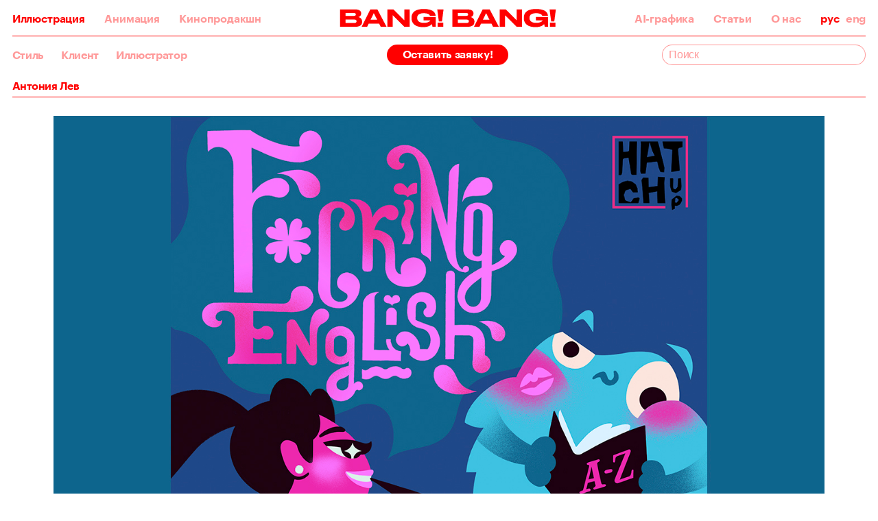

--- FILE ---
content_type: text/html; charset=utf-8
request_url: https://bangbangstudio.ru/illustrations/illustration/9255/
body_size: 9561
content:

<!doctype html>
<html lang="ru">
<head>
    <meta charset="UTF-8">
    <meta http-equiv="X-UA-Compatible" content="IE=edge">
    <meta name="viewport" id="viewport" content="width=375"/>
    <meta name="facebook-domain-verification" content="oliq8k4pi70dpep1z0e3d5bbj68qzy"/>
    <meta name="p:domain_verify" content="4a18a60e296fedf002f16ee8167fcb27"/>

    <title> Bang! Bang! • Иллюстрации</title>
    <meta name="viewport" content="width=device-width, initial-scale=1">

    <meta name="keywords" content="Иллюстраторское агентство Bang! Bang!"/>
    <meta name="description" content="Иллюстраторское агентство Bang! Bang! — первое и главное в России."/>

    <script>
        (function () {
            var size;

            if (window.matchMedia("(orientation: portrait)").matches) {
                size = window.screen.width;
            }

            if (window.matchMedia("(orientation: landscape)").matches) {
                size = window.screen.height;
            }

            if (size >= 760) {
                document.getElementById('viewport').setAttribute('content', 'width=760');
            }
        })();
    </script>

        <meta property="og:image" content="/media/illustrations-shares/illustration__9255.png"/>
        <meta property="og:image:url" content="https://bangbangstudio.ru/media/illustrations-shares/illustration__9255.png"/>
        <meta property="og:image:secure_url" content="https://bangbangstudio.ru/media/illustrations-shares/illustration__9255.png"/>
        <meta name="twitter:image" content="https://bangbangstudio.ru/media/illustrations-shares/illustration__9255.png">
    <meta property="og:type" content="website"/>
    <meta property="og:image:width" content="1200"/>
    <meta property="og:image:height" content="630"/>
    <meta property="og:image:type" content="image/png"/>
    <meta property="og:url" content="https://bangbangstudio.ru/illustrations/illustration/9255/">
    <meta name="twitter:card" content="summary_large_image"/>

    <meta name="csrf-token" content="2H0FRJVuWZnrZ7IePyvKes0Ua9f03mJLgiD7hAoGO2ftlfg5C2ya7ZNciSSyjYav">

    <link rel="icon" type="image/png" href="/static/favicon/favicon-32x32.png" sizes="32x32"/>
    <link rel="icon" type="image/png" href="/static/favicon/favicon-16x16.png" sizes="16x16"/>
    <link rel="shortcut icon" href="/static/favicon/favicon.ico" type="image/x-icon"/>
    <meta name="application-name" content="Иллюстраторское агентство Bang! Bang!"/>
    <meta name="msapplication-TileColor" content="#000000"/>
    <meta name="msapplication-TileImage" content="/static/favicon/mstile-144x144.png"/>

    <link rel="apple-touch-icon-precomposed" sizes="152x152"
          href="/static/favicon/apple-touch-icon-152x152.png"/>
    <link rel="apple-touch-icon-precomposed" sizes="144x144"
          href="/static/favicon/apple-touch-icon-144x144.png"/>
    <link rel="apple-touch-icon-precomposed" sizes="120x120"
          href="/static/favicon/apple-touch-icon-120x120.png"/>
    <link rel="apple-touch-icon-precomposed" sizes="114x114"
          href="/static/favicon/apple-touch-icon-114x114.png"/>
    <link rel="apple-touch-icon-precomposed" sizes="76x76" href="/static/favicon/apple-touch-icon-76x76.png"/>
    <link rel="apple-touch-icon-precomposed" sizes="72x72" href="/static/favicon/apple-touch-icon-72x72.png"/>
    <link rel="apple-touch-icon-precomposed" sizes="60x60" href="/static/favicon/apple-touch-icon-60x60.png"/>
    <link rel="apple-touch-icon-precomposed" sizes="57x57" href="/static/favicon/apple-touch-icon-57x57.png"/>

    <meta name="msapplication-wide310x150logo" content="/static/favicon/mstile-310x150.png"/>
    <meta name="msapplication-square310x310logo" content="/static/favicon/mstile-310x310.png"/>
    <meta name="msapplication-square150x150logo" content="/static/favicon/mstile-150x150.png"/>
    <meta name="msapplication-square70x70logo" content="/static/favicon/mstile-70x70.png"/>

    <script>
        var positionStickySupport = function () {
            var el = document.createElement('a');
            var mStyle = el.style;

            mStyle.cssText = 'position:sticky;position:-webkit-sticky;position:-ms-sticky;';

            return mStyle.position.indexOf('sticky') !== -1;
        }();

        var isMac = window.navigator.userAgent.indexOf('Mac') !== -1;
        var ieLTE10 = (!!window.ActiveXObject && +(/msie\s(\d+)/i.exec(navigator.userAgent)[1])) || NaN;
        var ie11 = navigator.userAgent.indexOf('Trident/') !== -1 && (navigator.userAgent.indexOf('rv:') !== -1 || navigator.appName.indexOf('Netscape') !== -1);
        var isIE = ieLTE10 || ie11;
        var isEdge = /Edge\/\d./i.test(navigator.userAgent);

        document.documentElement.className += ' ' + (positionStickySupport ? 'isSticky' : 'isNotSticky');
        document.documentElement.className += ' ' + (isMac ? 'isMac' : 'isNotMac');
        document.documentElement.className += ' ' + (isEdge ? 'isEdge' : 'isNotEdge');
        document.documentElement.className += ' ' + (isIE ? 'isIE' : 'isNotIE');
    </script>


        <link type="text/css" href="/static/app/main/main.668172bcda84782bbaeb.css" rel="stylesheet" />

    <!-- Google Tag Manager -->
    <script async>(function (w, d, s, l, i) {
        w[l] = w[l] || [];
        w[l].push({
            'gtm.start':
                new Date().getTime(), event: 'gtm.js'
        });
        var f = d.getElementsByTagName(s)[0],
            j = d.createElement(s), dl = l != 'dataLayer' ? '&l=' + l : '';
        j.async = true;
        j.src =
            'https://www.googletagmanager.com/gtm.js?id=' + i + dl;
        f.parentNode.insertBefore(j, f);
    })(window, document, 'script', 'dataLayer', 'GTM-KCQWG25');</script>
    <!-- End Google Tag Manager -->
</head>
<body class="">
<img style="display:none" alt="" src="/static/svg/front/sprite.symbol.svg">


<div class="Content" style="visibility: hidden">
        <div class="Content-topNav">
            <nav class="TopNav">
    <div class="TopNav-wrapper">
        <div class="TopNav-inner">
            <a class="TopNav-a" data-id="illustrations" href="/illustrations/">Иллюстрация</a>
            <a class="TopNav-a" data-id="animations" href="/animations/">Анимация</a>
            <a class="TopNav-a" data-id="film-production" href="/articles/filmproduction/">Кинопродакшн</a>
        </div>
        <a class="active" href="/"><svg>
        <use xlink:href="/static/svg/front/sprite.symbol.svg#logo"></use>
    </svg></a>
        <div class=" TopNav-inner">
            <a class="TopNav-a" data-id="ai" href="/articles/artificial-intelligence/">AI-графика</a>
            <a class="TopNav-a" data-id="articles" href="/articles/">Статьи</a>
            <a class="TopNav-a" data-id="about" href="/about/">О нас</a>
            <div class="TopNav-language">
                <a class="TopNav-languageItem" href="/">рус</a>
                <a class="TopNav-languageItem" href="/en/">eng</a>
            </div>
        </div>
        <div class="TopNav-mobileMenuButton"><svg>
        <use xlink:href="/static/svg/front/sprite.symbol.svg#mobile-menu-icon"></use>
    </svg></div>
    </div>
</nav>

            <nav class="MobileTopNav">
    <div class="MobileTopNav-wrapper">
        <div class="MobileTopNav-inner">
            <a class="MobileTopNav-a" data-id="illustrations" href="/illustrations/">Иллюстрация</a>
            <a class="MobileTopNav-a" data-id="animations" href="/animations/">Анимация</a>
            <a class="MobileTopNav-a" data-id="film-production" href="/articles/filmproduction/">Кинопродакшн</a>
            <a class="TopNav-a" data-id="ai" href="/articles/artificial-intelligence/">AI-графика</a>
        </div>
        <div class="MobileTopNav-inner">
            <a class="MobileTopNav-a" data-id="articles" href="/articles/">Статьи</a>
            <a class="MobileTopNav-a" data-id="about" href="/about/">О нас</a>
            <div class="MobileTopNav-language">
                <a class="MobileTopNav-languageItem" href="/">рус</a>
                <a class="MobileTopNav-languageItem" href="/en/">eng</a>
            </div>
        </div>
    </div>
</nav>

        </div>

    <div class="Content-body">
        <div class="Popup">
    <div class="Popup-overlay"></div>
    <div class="Popup-content">
        <div class="Popup-close"></div>
            <div class="Popup-title">Краткое содержание сайта</div>
            <a href="https://t.me/bangbangstudio_bot?start=dl-17391721281ee33c42e01f" class="Popup-button"
                target="_blank">Телеграм-бот</a>
    </div>
</div>

    <div class="Illustration">

<nav class="TopBar">






        <h1>Иллюстрация</h1>
        <div class="TopBar-wrapper illustration">
            <div class="TopBar-filters">
                <a href="/illustrations/style/" class="TopBar-filtersItem"
                   data-id="3">Стиль</a>
                <a href="/illustrations/clients/" class="TopBar-filtersItem"
                   data-id="2">Клиент</a>
                <a href="/illustrations/authors/" class="TopBar-filtersItem"
                   data-id="1">Иллюстратор</a>
            </div>
            <a href="/order/" class="TopBar-order">Оставить заявку!</a>
            <div class="TopBar-search">
                <input type="text" id="illustration-search" name="q" value="" placeholder="Поиск">
                <div class="TopBar-searchPopup">
                    <div class="TopBar-searchPopup-wrapper"></div>
                    <div class="TopBar-searchPopup-more"><span>Загрузить еще</span></div>
                        <footer class="Footer search">
        <div class="Footer-logo">Bang! Bang! <span>Сделано в <a href="https://astroshock.com/" target="_blank" rel="nofollow">Астрошоке</a></span></div>
        <div class="Footer-wrapper">
            <div class="Footer-socials">
                <a href="https://t.me/bangbangstudio" target="_blank" class="Footer-socialsItem">Telegram</a>
            </div>
            <div class="Footer-contacts">
                <div class="Footer-contactsLogo">Bang! Bang!</div>
                <a href="mailto:bang@bangbangstudio.ru" target="_blank" rel="nofollow" class="Footer-contactsItem">bang@bangbangstudio.ru</a>
                <div class="Footer-contactsBy">Сделано в <a href="https://astroshock.com/" target="_blank" rel="nofollow">Астрошоке</a></div>
            </div>
        </div>
    </footer>

                </div>
            </div>
        </div>


</nav>
        <div class="Illustration-title">
                    <a href="/illustrations/search/?query=antonia-gapotchenko"><p>Антония Лев</p></a>
        </div>
        <div class="Illustration-content">
        <img class="lazy" data-src="/media/illustrations/original/podcast3_20230426104306__19f3c723.jpg"
             data-srcset="/media/illustrations/original/podcast3_20230426104306__19f3c723.jpg 2x" alt="">
    
            <div class="Illustration-contentTokens">
                        <a href="/illustrations/search/?query=vector"><span></span>Вектор</a>
                        <a href="/illustrations/search/?query=frog"><span>, </span>лягушка</a>
                        <a href="/illustrations/search/?query=cover"><span>, </span>обложка</a>
                        <a href="/illustrations/search/?query=woman"><span>, </span>женщина</a>
            </div>
        </div>
            <div class="Illustration-jobs">
                <div class="Illustration-jobsTitle">Другие работы</div>
                <div class="swiper-container jobs">
                    <div class="swiper-wrapper">
                            <a href="/illustrations/illustration/9565"
                               class="swiper-slide small">
        <img class="lazy" data-src="/media/illustrations/content/IMG_0336_20240403121357__e846b013.jpeg" data-srcset="/media/illustrations/content2x/IMG_0336_20240403121357__e846b013.jpeg 2x" alt="">
    
</a>
                            <a href="/illustrations/illustration/9566"
                               class="swiper-slide small">
        <img class="lazy" data-src="/media/illustrations/content/IMG_0346_20240403121844__96e94b46.jpeg" data-srcset="/media/illustrations/content2x/IMG_0346_20240403121844__96e94b46.jpeg 2x" alt="">
    
</a>
                            <a href="/illustrations/illustration/8443"
                               class="swiper-slide medium">
        <img class="lazy" data-src="/media/illustrations/content/photo_2021-09-21-163436_20210921093945__c4a62bcb.jpeg" data-srcset="/media/illustrations/content2x/photo_2021-09-21-163436_20210921093945__c4a62bcb.jpeg 2x" alt="">
    
</a>
                            <a href="/illustrations/illustration/10183"
                               class="swiper-slide small">
        <img class="lazy" data-src="/media/illustrations/content/Гапотченко_20250203131308__f5db501a.jpg" data-srcset="/media/illustrations/content2x/Гапотченко_20250203131308__f5db501a.jpg 2x" alt="">
    
</a>
                            <a href="/illustrations/illustration/10240"
                               class="swiper-slide medium">
        <img class="lazy" data-src="/media/illustrations/content/Снимок-экрана-2025-02-06-в-011749_20250205221942__e2d99df8.png" data-srcset="/media/illustrations/content2x/Снимок-экрана-2025-02-06-в-011749_20250205221942__e2d99df8.png 2x" alt="">
    
</a>
                            <a href="/illustrations/illustration/8492"
                               class="swiper-slide large">
        <img class="lazy" data-src="/media/illustrations/content/uefa2_20211108094837__d308cc3f.png" data-srcset="/media/illustrations/content2x/uefa2_20211108094837__d308cc3f.png 2x" alt="">
    
</a>
                            <a href="/illustrations/illustration/8444"
                               class="swiper-slide medium">
        <img class="lazy" data-src="/media/illustrations/content/photo_2021-09-21-163434_20210921094108__1cf82502.jpeg" data-srcset="/media/illustrations/content2x/photo_2021-09-21-163434_20210921094108__1cf82502.jpeg 2x" alt="">
    
</a>
                            <a href="/illustrations/illustration/9258"
                               class="swiper-slide small">
        <img class="lazy" data-src="/media/illustrations/content/lovers7_20230426104711__155826f7.jpg" data-srcset="/media/illustrations/content2x/lovers7_20230426104711__155826f7.jpg 2x" alt="">
    
</a>
                            <a href="/illustrations/illustration/9259"
                               class="swiper-slide small">
        <img class="lazy" data-src="/media/illustrations/content/lovers5_20230426104855__ecbb48d3.jpg" data-srcset="/media/illustrations/content2x/lovers5_20230426104855__ecbb48d3.jpg 2x" alt="">
    
</a>
                            <a href="/illustrations/illustration/9260"
                               class="swiper-slide small">
        <img class="lazy" data-src="/media/illustrations/content/lovers2_20230426104939__d8263855.jpg" data-srcset="/media/illustrations/content2x/lovers2_20230426104939__d8263855.jpg 2x" alt="">
    
</a>
                            <a href="/illustrations/illustration/9261"
                               class="swiper-slide small">
        <img class="lazy" data-src="/media/illustrations/content/lovers3_20230426105011__c73022e9.jpg" data-srcset="/media/illustrations/content2x/lovers3_20230426105011__c73022e9.jpg 2x" alt="">
    
</a>
                            <a href="/illustrations/illustration/9262"
                               class="swiper-slide small">
        <img class="lazy" data-src="/media/illustrations/content/lovers1_20230426105123__9929878c.jpg" data-srcset="/media/illustrations/content2x/lovers1_20230426105123__9929878c.jpg 2x" alt="">
    
</a>
                            <a href="/illustrations/illustration/9256"
                               class="swiper-slide small">
        <img class="lazy" data-src="/media/illustrations/content/personal1_20230426104353__34382a13.jpg" data-srcset="/media/illustrations/content2x/personal1_20230426104353__34382a13.jpg 2x" alt="">
    
</a>
                            <a href="/illustrations/illustration/9252"
                               class="swiper-slide small">
        <img class="lazy" data-src="/media/illustrations/content/venus2_20230426103906__43c64a83.jpg" data-srcset="/media/illustrations/content2x/venus2_20230426103906__43c64a83.jpg 2x" alt="">
    
</a>
                            <a href="/illustrations/illustration/9253"
                               class="swiper-slide small">
        <img class="lazy" data-src="/media/illustrations/content/venus1_20230426104009__57389b98.jpg" data-srcset="/media/illustrations/content2x/venus1_20230426104009__57389b98.jpg 2x" alt="">
    
</a>
                            <a href="/illustrations/illustration/9254"
                               class="swiper-slide medium">
        <img class="lazy" data-src="/media/illustrations/content/tangled_20230426104100__c9cd9ed9.jpg" data-srcset="/media/illustrations/content2x/tangled_20230426104100__c9cd9ed9.jpg 2x" alt="">
    
</a>
                            <a href="/illustrations/illustration/9255"
                               class="swiper-slide medium">
        <img class="lazy" data-src="/media/illustrations/content/podcast3_20230426104306__19f3c723.jpg" data-srcset="/media/illustrations/content2x/podcast3_20230426104306__19f3c723.jpg 2x" alt="">
    
</a>
                            <a href="/illustrations/illustration/9263"
                               class="swiper-slide medium">
        <img class="lazy" data-src="/media/illustrations/content/cosmogirl_20230426105429__f34ca35e.jpg" data-srcset="/media/illustrations/content2x/cosmogirl_20230426105429__f34ca35e.jpg 2x" alt="">
    
</a>
                            <a href="/illustrations/illustration/9257"
                               class="swiper-slide medium">
        <img class="lazy" data-src="/media/illustrations/content/octopus_20230426104426__ecc9e63b.jpg" data-srcset="/media/illustrations/content2x/octopus_20230426104426__ecc9e63b.jpg 2x" alt="">
    
</a>
                            <a href="/illustrations/illustration/9250"
                               class="swiper-slide medium">
        <img class="lazy" data-src="/media/illustrations/content/yandex_20230426103632__55a9b866.jpg" data-srcset="/media/illustrations/content2x/yandex_20230426103632__55a9b866.jpg 2x" alt="">
    
</a>
                            <a href="/illustrations/illustration/9264"
                               class="swiper-slide large">
        <img class="lazy" data-src="/media/illustrations/content/comix2_20230426105535__61bbd33e.jpg" data-srcset="/media/illustrations/content2x/comix2_20230426105535__61bbd33e.jpg 2x" alt="">
    
</a>
                            <a href="/illustrations/illustration/9265"
                               class="swiper-slide large">
        <img class="lazy" data-src="/media/illustrations/content/comix3_20230426105642__00ab5c60.jpg" data-srcset="/media/illustrations/content2x/comix3_20230426105642__00ab5c60.jpg 2x" alt="">
    
</a>
                            <a href="/illustrations/illustration/9251"
                               class="swiper-slide large">
        <img class="lazy" data-src="/media/illustrations/content/tiger_caterpillar_20230426105337__a6356d57.jpg" data-srcset="/media/illustrations/content2x/tiger_caterpillar_20230426105337__a6356d57.jpg 2x" alt="">
    
</a>
                            <a href="/illustrations/illustration/9043"
                               class="swiper-slide medium">
        <img class="lazy" data-src="/media/illustrations/content/BBS_Lilya_20220718121611__9ed12e7b.JPG" data-srcset="/media/illustrations/content2x/BBS_Lilya_20220718121611__9ed12e7b.JPG 2x" alt="">
    
</a>
                            <a href="/illustrations/illustration/8491"
                               class="swiper-slide small">
        <img class="lazy" data-src="/media/illustrations/content/photo_2021-05-08-170903_20211108094706__e266b43e.jpeg" data-srcset="/media/illustrations/content2x/photo_2021-05-08-170903_20211108094706__e266b43e.jpeg 2x" alt="">
    
</a>
                            <a href="/illustrations/illustration/8486"
                               class="swiper-slide small">
        <img class="lazy" data-src="/media/illustrations/content/venus1_Antonialev_20211108094014__2b40aee1.jpg" data-srcset="/media/illustrations/content2x/venus1_Antonialev_20211108094014__2b40aee1.jpg 2x" alt="">
    
</a>
                            <a href="/illustrations/illustration/8483"
                               class="swiper-slide medium">
        <img class="lazy" data-src="/media/illustrations/content/2021-04-09-01-47-47_20211108093700__7621f27c.JPG" data-srcset="/media/illustrations/content2x/2021-04-09-01-47-47_20211108093700__7621f27c.JPG 2x" alt="">
    
</a>
                            <a href="/illustrations/illustration/8490"
                               class="swiper-slide small">
        <img class="lazy" data-src="/media/illustrations/content/kfc2-01_20211108094547__66adea12.png" data-srcset="/media/illustrations/content2x/kfc2-01_20211108094547__66adea12.png 2x" alt="">
    
</a>
                            <a href="/illustrations/illustration/8489"
                               class="swiper-slide medium">
        <img class="lazy" data-src="/media/illustrations/content/IMG_1896_20211108094408__fc4dac9f.jpg" data-srcset="/media/illustrations/content2x/IMG_1896_20211108094408__fc4dac9f.jpg 2x" alt="">
    
</a>
                            <a href="/illustrations/illustration/8488"
                               class="swiper-slide large">
        <img class="lazy" data-src="/media/illustrations/content/eskiz_ster2_20211108094312__ef4bfac4.jpg" data-srcset="/media/illustrations/content2x/eskiz_ster2_20211108094312__ef4bfac4.jpg 2x" alt="">
    
</a>
                            <a href="/illustrations/illustration/8487"
                               class="swiper-slide medium">
        <img class="lazy" data-src="/media/illustrations/content/эскиз_Лев_20211108094146__ab83c93b.jpg" data-srcset="/media/illustrations/content2x/эскиз_Лев_20211108094146__ab83c93b.jpg 2x" alt="">
    
</a>
                            <a href="/illustrations/illustration/8494"
                               class="swiper-slide medium">
        <img class="lazy" data-src="/media/illustrations/content/IMG_1894_20211108095526__18d1353c.jpg" data-srcset="/media/illustrations/content2x/IMG_1894_20211108095526__18d1353c.jpg 2x" alt="">
    
</a>
                            <a href="/illustrations/illustration/8447"
                               class="swiper-slide medium">
        <img class="lazy" data-src="/media/illustrations/content/photo_2021-09-21-163421_20210921094427__2a806455.jpeg" data-srcset="/media/illustrations/content2x/photo_2021-09-21-163421_20210921094427__2a806455.jpeg 2x" alt="">
    
</a>
                            <a href="/illustrations/illustration/8446"
                               class="swiper-slide medium">
        <img class="lazy" data-src="/media/illustrations/content/photo_2021-09-21-163425_20210921094320__b8fc55c0.jpeg" data-srcset="/media/illustrations/content2x/photo_2021-09-21-163425_20210921094320__b8fc55c0.jpeg 2x" alt="">
    
</a>
                            <a href="/illustrations/illustration/8445"
                               class="swiper-slide medium">
        <img class="lazy" data-src="/media/illustrations/content/photo_2021-09-21-163431_20210921094207__1013899c.jpeg" data-srcset="/media/illustrations/content2x/photo_2021-09-21-163431_20210921094207__1013899c.jpeg 2x" alt="">
    
</a>
                            <a href="/illustrations/illustration/9568"
                               class="swiper-slide small">
        <img class="lazy" data-src="/media/illustrations/content/IMG_0343_20240403130242__c13b4e9d.jpeg" data-srcset="/media/illustrations/content2x/IMG_0343_20240403130242__c13b4e9d.jpeg 2x" alt="">
    
</a>
                            <a href="/illustrations/illustration/9567"
                               class="swiper-slide small">
        <img class="lazy" data-src="/media/illustrations/content/IMG_0338_20240403130150__3e386635.jpeg" data-srcset="/media/illustrations/content2x/IMG_0338_20240403130150__3e386635.jpeg 2x" alt="">
    
</a>
                            <a href="/illustrations/illustration/7661"
                               class="swiper-slide medium">
        <img class="lazy" data-src="/media/illustrations/content/large10495.jpg" data-srcset="/media/illustrations/content2x/large10495.jpg 2x" alt="">
    
</a>
                            <a href="/illustrations/illustration/7588"
                               class="swiper-slide small">
        <img class="lazy" data-src="/media/illustrations/content/large10421.jpg" data-srcset="/media/illustrations/content2x/large10421.jpg 2x" alt="">
    
</a>
                            <a href="/illustrations/illustration/7589"
                               class="swiper-slide small">
        <img class="lazy" data-src="/media/illustrations/content/large10422.jpg" data-srcset="/media/illustrations/content2x/large10422.jpg 2x" alt="">
    
</a>
                            <a href="/illustrations/illustration/7590"
                               class="swiper-slide small">
        <img class="lazy" data-src="/media/illustrations/content/large10423.jpg" data-srcset="/media/illustrations/content2x/large10423.jpg 2x" alt="">
    
</a>
                            <a href="/illustrations/illustration/7580"
                               class="swiper-slide small">
        <img class="lazy" data-src="/media/illustrations/content/large10412.jpg" data-srcset="/media/illustrations/content2x/large10412.jpg 2x" alt="">
    
</a>
                            <a href="/illustrations/illustration/7593"
                               class="swiper-slide small">
        <img class="lazy" data-src="/media/illustrations/content/large10426.png" data-srcset="/media/illustrations/content2x/large10426.png 2x" alt="">
    
</a>
                            <a href="/illustrations/illustration/7598"
                               class="swiper-slide small">
        <img class="lazy" data-src="/media/illustrations/content/large10431.png" data-srcset="/media/illustrations/content2x/large10431.png 2x" alt="">
    
</a>
                            <a href="/illustrations/illustration/7579"
                               class="swiper-slide medium">
        <img class="lazy" data-src="/media/illustrations/content/large10411.jpg" data-srcset="/media/illustrations/content2x/large10411.jpg 2x" alt="">
    
</a>
                            <a href="/illustrations/illustration/7604"
                               class="swiper-slide medium">
        <img class="lazy" data-src="/media/illustrations/content/large10437.jpg" data-srcset="/media/illustrations/content2x/large10437.jpg 2x" alt="">
    
</a>
                            <a href="/illustrations/illustration/7594"
                               class="swiper-slide medium">
        <img class="lazy" data-src="/media/illustrations/content/large10427.png" data-srcset="/media/illustrations/content2x/large10427.png 2x" alt="">
    
</a>
                            <a href="/illustrations/illustration/7600"
                               class="swiper-slide small">
        <img class="lazy" data-src="/media/illustrations/content/large10433.jpg" data-srcset="/media/illustrations/content2x/large10433.jpg 2x" alt="">
    
</a>
                            <a href="/illustrations/illustration/7581"
                               class="swiper-slide small">
        <img class="lazy" data-src="/media/illustrations/content/large10413.jpg" data-srcset="/media/illustrations/content2x/large10413.jpg 2x" alt="">
    
</a>
                            <a href="/illustrations/illustration/7601"
                               class="swiper-slide medium">
        <img class="lazy" data-src="/media/illustrations/content/large10434.jpg" data-srcset="/media/illustrations/content2x/large10434.jpg 2x" alt="">
    
</a>
                            <a href="/illustrations/illustration/7606"
                               class="swiper-slide small">
        <img class="lazy" data-src="/media/illustrations/content/large10439.jpg" data-srcset="/media/illustrations/content2x/large10439.jpg 2x" alt="">
    
</a>
                            <a href="/illustrations/illustration/7582"
                               class="swiper-slide medium">
        <img class="lazy" data-src="/media/illustrations/content/large10414.jpg" data-srcset="/media/illustrations/content2x/large10414.jpg 2x" alt="">
    
</a>
                            <a href="/illustrations/illustration/7591"
                               class="swiper-slide medium">
        <img class="lazy" data-src="/media/illustrations/content/large10424.jpg" data-srcset="/media/illustrations/content2x/large10424.jpg 2x" alt="">
    
</a>
                            <a href="/illustrations/illustration/7586"
                               class="swiper-slide medium">
        <img class="lazy" data-src="/media/illustrations/content/large10419.png" data-srcset="/media/illustrations/content2x/large10419.png 2x" alt="">
    
</a>
                            <a href="/illustrations/illustration/7597"
                               class="swiper-slide small">
        <img class="lazy" data-src="/media/illustrations/content/large10430.png" data-srcset="/media/illustrations/content2x/large10430.png 2x" alt="">
    
</a>
                            <a href="/illustrations/illustration/7583"
                               class="swiper-slide small">
        <img class="lazy" data-src="/media/illustrations/content/large10415.jpg" data-srcset="/media/illustrations/content2x/large10415.jpg 2x" alt="">
    
</a>
                            <a href="/illustrations/illustration/7592"
                               class="swiper-slide small">
        <img class="lazy" data-src="/media/illustrations/content/large10425.jpg" data-srcset="/media/illustrations/content2x/large10425.jpg 2x" alt="">
    
</a>
                            <a href="/illustrations/illustration/7578"
                               class="swiper-slide small">
        <img class="lazy" data-src="/media/illustrations/content/large10409.jpg" data-srcset="/media/illustrations/content2x/large10409.jpg 2x" alt="">
    
</a>
                            <a href="/illustrations/illustration/7603"
                               class="swiper-slide small">
        <img class="lazy" data-src="/media/illustrations/content/large10436.jpg" data-srcset="/media/illustrations/content2x/large10436.jpg 2x" alt="">
    
</a>
                            <a href="/illustrations/illustration/7584"
                               class="swiper-slide ">
        <img class="lazy" data-src="/media/illustrations/content/large10416.jpg" data-srcset="/media/illustrations/content2x/large10416.jpg 2x" alt="">
    
</a>
                            <a href="/illustrations/illustration/7585"
                               class="swiper-slide ">
        <img class="lazy" data-src="/media/illustrations/content/large10418.jpg" data-srcset="/media/illustrations/content2x/large10418.jpg 2x" alt="">
    
</a>
                            <a href="/illustrations/illustration/7587"
                               class="swiper-slide medium">
        <img class="lazy" data-src="/media/illustrations/content/large10420.jpg" data-srcset="/media/illustrations/content2x/large10420.jpg 2x" alt="">
    
</a>
                            <a href="/illustrations/illustration/7595"
                               class="swiper-slide ">
        <img class="lazy" data-src="/media/illustrations/content/large10428.png" data-srcset="/media/illustrations/content2x/large10428.png 2x" alt="">
    
</a>
                            <a href="/illustrations/illustration/7605"
                               class="swiper-slide medium">
        <img class="lazy" data-src="/media/illustrations/content/large10438.JPG" data-srcset="/media/illustrations/content2x/large10438.JPG 2x" alt="">
    
</a>
                            <a href="/illustrations/illustration/6113"
                               class="swiper-slide small">
        <img class="lazy" data-src="/media/illustrations/content/large8690.jpg" data-srcset="/media/illustrations/content2x/large8690.jpg 2x" alt="">
    
</a>
                            <a href="/illustrations/illustration/6114"
                               class="swiper-slide small">
        <img class="lazy" data-src="/media/illustrations/content/large8692.jpg" data-srcset="/media/illustrations/content2x/large8692.jpg 2x" alt="">
    
</a>
                            <a href="/illustrations/illustration/6115"
                               class="swiper-slide small">
        <img class="lazy" data-src="/media/illustrations/content/large8693.jpg" data-srcset="/media/illustrations/content2x/large8693.jpg 2x" alt="">
    
</a>
                            <a href="/illustrations/illustration/6116"
                               class="swiper-slide medium">
        <img class="lazy" data-src="/media/illustrations/content/large8695.png" data-srcset="/media/illustrations/content2x/large8695.png 2x" alt="">
    
</a>
                            <a href="/illustrations/illustration/6112"
                               class="swiper-slide small">
        <img class="lazy" data-src="/media/illustrations/content/large8689.jpg" data-srcset="/media/illustrations/content2x/large8689.jpg 2x" alt="">
    
</a>
                            <a href="/illustrations/illustration/6005"
                               class="swiper-slide small">
        <img class="lazy" data-src="/media/illustrations/content/large8578.jpg" data-srcset="/media/illustrations/content2x/large8578.jpg 2x" alt="">
    
</a>
                            <a href="/illustrations/illustration/5738"
                               class="swiper-slide small">
        <img class="lazy" data-src="/media/illustrations/content/large8256.jpg" data-srcset="/media/illustrations/content2x/large8256.jpg 2x" alt="">
    
</a>
                            <a href="/illustrations/illustration/5736"
                               class="swiper-slide ">
        <img class="lazy" data-src="/media/illustrations/content/large8254.jpg" data-srcset="/media/illustrations/content2x/large8254.jpg 2x" alt="">
    
</a>
                            <a href="/illustrations/illustration/5737"
                               class="swiper-slide ">
        <img class="lazy" data-src="/media/illustrations/content/large8255.jpg" data-srcset="/media/illustrations/content2x/large8255.jpg 2x" alt="">
    
</a>
                            <a href="/illustrations/illustration/5739"
                               class="swiper-slide medium">
        <img class="lazy" data-src="/media/illustrations/content/large8258.png" data-srcset="/media/illustrations/content2x/large8258.png 2x" alt="">
    
</a>
                            <a href="/illustrations/illustration/5740"
                               class="swiper-slide ">
        <img class="lazy" data-src="/media/illustrations/content/large8259.jpg" data-srcset="/media/illustrations/content2x/large8259.jpg 2x" alt="">
    
</a>
                            <a href="/illustrations/illustration/5741"
                               class="swiper-slide ">
        <img class="lazy" data-src="/media/illustrations/content/large8260.jpg" data-srcset="/media/illustrations/content2x/large8260.jpg 2x" alt="">
    
</a>
                            <a href="/illustrations/illustration/5743"
                               class="swiper-slide ">
        <img class="lazy" data-src="/media/illustrations/content/large8262.jpg" data-srcset="/media/illustrations/content2x/large8262.jpg 2x" alt="">
    
</a>
                            <a href="/illustrations/illustration/5735"
                               class="swiper-slide ">
        <img class="lazy" data-src="/media/illustrations/content/large8253.png" data-srcset="/media/illustrations/content2x/large8253.png 2x" alt="">
    
</a>
                            <a href="/illustrations/illustration/5730"
                               class="swiper-slide small">
        <img class="lazy" data-src="/media/illustrations/content/large8248.jpg" data-srcset="/media/illustrations/content2x/large8248.jpg 2x" alt="">
    
</a>
                            <a href="/illustrations/illustration/5725"
                               class="swiper-slide medium">
        <img class="lazy" data-src="/media/illustrations/content/large8243.jpg" data-srcset="/media/illustrations/content2x/large8243.jpg 2x" alt="">
    
</a>
                            <a href="/illustrations/illustration/5720"
                               class="swiper-slide medium">
        <img class="lazy" data-src="/media/illustrations/content/large8238.jpg" data-srcset="/media/illustrations/content2x/large8238.jpg 2x" alt="">
    
</a>
                            <a href="/illustrations/illustration/5732"
                               class="swiper-slide small">
        <img class="lazy" data-src="/media/illustrations/content/large8250.jpg" data-srcset="/media/illustrations/content2x/large8250.jpg 2x" alt="">
    
</a>
                            <a href="/illustrations/illustration/5716"
                               class="swiper-slide medium">
        <img class="lazy" data-src="/media/illustrations/content/large8233.jpg" data-srcset="/media/illustrations/content2x/large8233.jpg 2x" alt="">
    
</a>
                            <a href="/illustrations/illustration/5727"
                               class="swiper-slide medium">
        <img class="lazy" data-src="/media/illustrations/content/large8245.jpg" data-srcset="/media/illustrations/content2x/large8245.jpg 2x" alt="">
    
</a>
                            <a href="/illustrations/illustration/5722"
                               class="swiper-slide medium">
        <img class="lazy" data-src="/media/illustrations/content/large8240.jpg" data-srcset="/media/illustrations/content2x/large8240.jpg 2x" alt="">
    
</a>
                            <a href="/illustrations/illustration/5733"
                               class="swiper-slide small">
        <img class="lazy" data-src="/media/illustrations/content/large8251.jpg" data-srcset="/media/illustrations/content2x/large8251.jpg 2x" alt="">
    
</a>
                            <a href="/illustrations/illustration/5729"
                               class="swiper-slide small">
        <img class="lazy" data-src="/media/illustrations/content/large8247.jpg" data-srcset="/media/illustrations/content2x/large8247.jpg 2x" alt="">
    
</a>
                            <a href="/illustrations/illustration/5724"
                               class="swiper-slide medium">
        <img class="lazy" data-src="/media/illustrations/content/large8242.jpg" data-srcset="/media/illustrations/content2x/large8242.jpg 2x" alt="">
    
</a>
                            <a href="/illustrations/illustration/5717"
                               class="swiper-slide medium">
        <img class="lazy" data-src="/media/illustrations/content/large8234.jpg" data-srcset="/media/illustrations/content2x/large8234.jpg 2x" alt="">
    
</a>
                            <a href="/illustrations/illustration/5718"
                               class="swiper-slide ">
        <img class="lazy" data-src="/media/illustrations/content/large8235.jpg" data-srcset="/media/illustrations/content2x/large8235.jpg 2x" alt="">
    
</a>
                            <a href="/illustrations/illustration/5723"
                               class="swiper-slide ">
        <img class="lazy" data-src="/media/illustrations/content/large8241.jpg" data-srcset="/media/illustrations/content2x/large8241.jpg 2x" alt="">
    
</a>
                            <a href="/illustrations/illustration/5726"
                               class="swiper-slide ">
        <img class="lazy" data-src="/media/illustrations/content/large8244.png" data-srcset="/media/illustrations/content2x/large8244.png 2x" alt="">
    
</a>
                            <a href="/illustrations/illustration/5728"
                               class="swiper-slide ">
        <img class="lazy" data-src="/media/illustrations/content/large8246.jpg" data-srcset="/media/illustrations/content2x/large8246.jpg 2x" alt="">
    
</a>
                            <a href="/illustrations/illustration/5731"
                               class="swiper-slide ">
        <img class="lazy" data-src="/media/illustrations/content/large8249.jpg" data-srcset="/media/illustrations/content2x/large8249.jpg 2x" alt="">
    
</a>
                    </div>
                </div>
                <div class="swiper-button-next jobs"></div>
                <div class="swiper-button-prev jobs"></div>
            </div>
            <div class="Illustration-suggestion">
                <div class="Illustration-suggestionTitle">Еще Вектор</div>
                <div class="swiper-container suggestion">
                    <div class="swiper-wrapper">
                            <a href="/illustrations/illustration/9562"
                               class="swiper-slide medium">
        <img class="lazy" data-src="/media/illustrations/content/янд_20240704190343__cdcd4a11.jpg" data-srcset="/media/illustrations/content2x/янд_20240704190343__cdcd4a11.jpg 2x" alt="">
    
</a>
                            <a href="/illustrations/illustration/9561"
                               class="swiper-slide medium">
        <img class="lazy" data-src="/media/illustrations/content/IMG_0470-2_20240704185428__71fd2aba.jpg" data-srcset="/media/illustrations/content2x/IMG_0470-2_20240704185428__71fd2aba.jpg 2x" alt="">
    
</a>
                            <a href="/illustrations/illustration/9565"
                               class="swiper-slide small">
        <img class="lazy" data-src="/media/illustrations/content/IMG_0336_20240403121357__e846b013.jpeg" data-srcset="/media/illustrations/content2x/IMG_0336_20240403121357__e846b013.jpeg 2x" alt="">
    
</a>
                            <a href="/illustrations/illustration/9566"
                               class="swiper-slide small">
        <img class="lazy" data-src="/media/illustrations/content/IMG_0346_20240403121844__96e94b46.jpeg" data-srcset="/media/illustrations/content2x/IMG_0346_20240403121844__96e94b46.jpeg 2x" alt="">
    
</a>
                            <a href="/illustrations/illustration/10037"
                               class="swiper-slide medium">
        <img class="lazy" data-src="/media/illustrations/content/metropolis_fin_20240920144710__7ec413a6.jpg" data-srcset="/media/illustrations/content2x/metropolis_fin_20240920144710__7ec413a6.jpg 2x" alt="">
    
</a>
                            <a href="/illustrations/illustration/8995"
                               class="swiper-slide small">
        <img class="lazy" data-src="/media/illustrations/content/08_20220607131637__2efd6772.png" data-srcset="/media/illustrations/content2x/08_20220607131637__2efd6772.png 2x" alt="">
    
</a>
                            <a href="/illustrations/illustration/8997"
                               class="swiper-slide small">
        <img class="lazy" data-src="/media/illustrations/content/07_20220607131620__a3ac0072.png" data-srcset="/media/illustrations/content2x/07_20220607131620__a3ac0072.png 2x" alt="">
    
</a>
                            <a href="/illustrations/illustration/10411"
                               class="swiper-slide small">
        <img class="lazy" data-src="/media/illustrations/content/МЃЃ-Ђ-гбЂЃҐвм-ЂЂао_20250730134344__3a057b0d.png" data-srcset="/media/illustrations/content2x/МЃЃ-Ђ-гбЂЃҐвм-ЂЂао_20250730134344__3a057b0d.png 2x" alt="">
    
</a>
                            <a href="/illustrations/illustration/10410"
                               class="swiper-slide medium">
        <img class="lazy" data-src="/media/illustrations/content/Яндекс_погода_поллиноз_без_текста_01_20250730133911__b254ce6d.png" data-srcset="/media/illustrations/content2x/Яндекс_погода_поллиноз_без_текста_01_20250730133911__b254ce6d.png 2x" alt="">
    
</a>
                            <a href="/illustrations/illustration/9177"
                               class="swiper-slide medium">
        <img class="lazy" data-src="/media/illustrations/content/IMG_6512_20230221142231__592d20ef.JPG" data-srcset="/media/illustrations/content2x/IMG_6512_20230221142231__592d20ef.JPG 2x" alt="">
    
</a>
                            <a href="/illustrations/illustration/9178"
                               class="swiper-slide medium">
        <img class="lazy" data-src="/media/illustrations/content/IMG_6511_20230221142321__94621056.JPG" data-srcset="/media/illustrations/content2x/IMG_6511_20230221142321__94621056.JPG 2x" alt="">
    
</a>
                            <a href="/illustrations/illustration/10478"
                               class="swiper-slide medium">
        <img class="lazy" data-src="/media/illustrations/content/3_иллюстрации_для_кодекса_этики_ТМК_group_20250916121359__70ed2766.JPG" data-srcset="/media/illustrations/content2x/3_иллюстрации_для_кодекса_этики_ТМК_group_20250916121359__70ed2766.JPG 2x" alt="">
    
</a>
                            <a href="/illustrations/illustration/10407"
                               class="swiper-slide small">
        <img class="lazy" data-src="/media/illustrations/content/11_20250625123031__a8713ba0.PNG" data-srcset="/media/illustrations/content2x/11_20250625123031__a8713ba0.PNG 2x" alt="">
    
</a>
                            <a href="/illustrations/illustration/10269"
                               class="swiper-slide small">
        <img class="lazy" data-src="/media/illustrations/content/Иллюстрация_без_названия-20_20250220101550__0a7a4edf.jpg" data-srcset="/media/illustrations/content2x/Иллюстрация_без_названия-20_20250220101550__0a7a4edf.jpg 2x" alt="">
    
</a>
                            <a href="/illustrations/illustration/10267"
                               class="swiper-slide medium">
        <img class="lazy" data-src="/media/illustrations/content/Иллюстрация_без_названия-21_20250220101427__0fdd14f3.jpg" data-srcset="/media/illustrations/content2x/Иллюстрация_без_названия-21_20250220101427__0fdd14f3.jpg 2x" alt="">
    
</a>
                            <a href="/illustrations/illustration/10019"
                               class="swiper-slide medium">
        <img class="lazy" data-src="/media/illustrations/content/Dribbble-shot-1_20240910102202__240c7ae0.png" data-srcset="/media/illustrations/content2x/Dribbble-shot-1_20240910102202__240c7ae0.png 2x" alt="">
    
</a>
                            <a href="/illustrations/illustration/10012"
                               class="swiper-slide medium">
        <img class="lazy" data-src="/media/illustrations/content/Трекер-беременности-amma-x-Lunatum-12-12-1_20240910104231__4dc3029e.png" data-srcset="/media/illustrations/content2x/Трекер-беременности-amma-x-Lunatum-12-12-1_20240910104231__4dc3029e.png 2x" alt="">
    
</a>
                            <a href="/illustrations/illustration/10477"
                               class="swiper-slide small">
        <img class="lazy" data-src="/media/illustrations/content/2_автопортрет_20250911094428__bfe095f9.jpeg" data-srcset="/media/illustrations/content2x/2_автопортрет_20250911094428__bfe095f9.jpeg 2x" alt="">
    
</a>
                            <a href="/illustrations/illustration/10481"
                               class="swiper-slide large">
        <img class="lazy" data-src="/media/illustrations/content/6_иллюстрация_для_кофейных_стаканчиков_для_COFFE_20250916121236__299612c6.jpg" data-srcset="/media/illustrations/content2x/6_иллюстрация_для_кофейных_стаканчиков_для_COFFE_20250916121236__299612c6.jpg 2x" alt="">
    
</a>
                            <a href="/illustrations/illustration/10486"
                               class="swiper-slide medium">
        <img class="lazy" data-src="/media/illustrations/content/11_стикеры_для_Dprofile_20250911095749__2ccbf55c.jpeg" data-srcset="/media/illustrations/content2x/11_стикеры_для_Dprofile_20250911095749__2ccbf55c.jpeg 2x" alt="">
    
</a>
                            <a href="/illustrations/illustration/10152"
                               class="swiper-slide small">
        <img class="lazy" data-src="/media/illustrations/content/22_20250122215459__2a0fdb0f.PNG" data-srcset="/media/illustrations/content2x/22_20250122215459__2a0fdb0f.PNG 2x" alt="">
    
</a>
                            <a href="/illustrations/illustration/10028"
                               class="swiper-slide medium">
        <img class="lazy" data-src="/media/illustrations/content/Любовь-к-природе_иллюстрации_цвет-09_20240910103019__0e1f5804.png" data-srcset="/media/illustrations/content2x/Любовь-к-природе_иллюстрации_цвет-09_20240910103019__0e1f5804.png 2x" alt="">
    
</a>
                            <a href="/illustrations/illustration/9987"
                               class="swiper-slide medium">
        <img class="lazy" data-src="/media/illustrations/content/The-Patricks-1_20240904121415__76730e0c.png" data-srcset="/media/illustrations/content2x/The-Patricks-1_20240904121415__76730e0c.png 2x" alt="">
    
</a>
                            <a href="/illustrations/illustration/9828"
                               class="swiper-slide medium">
        <img class="lazy" data-src="/media/illustrations/content/IMG_9574_20240814164347__c01dcb39.JPG" data-srcset="/media/illustrations/content2x/IMG_9574_20240814164347__c01dcb39.JPG 2x" alt="">
    
</a>
                            <a href="/illustrations/illustration/9829"
                               class="swiper-slide medium">
        <img class="lazy" data-src="/media/illustrations/content/IMG_9575_20240814165724__a75fa5d4.JPG" data-srcset="/media/illustrations/content2x/IMG_9575_20240814165724__a75fa5d4.JPG 2x" alt="">
    
</a>
                            <a href="/illustrations/illustration/9817"
                               class="swiper-slide medium">
        <img class="lazy" data-src="/media/illustrations/content/IMG_9563_20240814162719__ade1f4e4.JPG" data-srcset="/media/illustrations/content2x/IMG_9563_20240814162719__ade1f4e4.JPG 2x" alt="">
    
</a>
                            <a href="/illustrations/illustration/9866"
                               class="swiper-slide medium">
        <img class="lazy" data-src="/media/illustrations/content/Магазин-Квадрат2_20240815105248__a88ae442.png" data-srcset="/media/illustrations/content2x/Магазин-Квадрат2_20240815105248__a88ae442.png 2x" alt="">
    
</a>
                            <a href="/illustrations/illustration/9878"
                               class="swiper-slide small">
        <img class="lazy" data-src="/media/illustrations/content/Гусь-Гусь2_20240820105304__8853d64b.png" data-srcset="/media/illustrations/content2x/Гусь-Гусь2_20240820105304__8853d64b.png 2x" alt="">
    
</a>
                            <a href="/illustrations/illustration/10432"
                               class="swiper-slide medium">
        <img class="lazy" data-src="/media/illustrations/content/katya-skvortsova-kowalski_2_20250827104543__019c0be1.png" data-srcset="/media/illustrations/content2x/katya-skvortsova-kowalski_2_20250827104543__019c0be1.png 2x" alt="">
    
</a>
                            <a href="/illustrations/illustration/10434"
                               class="swiper-slide medium">
        <img class="lazy" data-src="/media/illustrations/content/katya-skvortsova-kowalski_5_20250827104814__6086f367.png" data-srcset="/media/illustrations/content2x/katya-skvortsova-kowalski_5_20250827104814__6086f367.png 2x" alt="">
    
</a>
                            <a href="/illustrations/illustration/10153"
                               class="swiper-slide small">
        <img class="lazy" data-src="/media/illustrations/content/23_20250122215555__fe5d42d6.PNG" data-srcset="/media/illustrations/content2x/23_20250122215555__fe5d42d6.PNG 2x" alt="">
    
</a>
                            <a href="/illustrations/illustration/10450"
                               class="swiper-slide medium">
        <img class="lazy" data-src="/media/illustrations/content/Купер-бенто_20250827110224__ad64d170.jpeg" data-srcset="/media/illustrations/content2x/Купер-бенто_20250827110224__ad64d170.jpeg 2x" alt="">
    
</a>
                            <a href="/illustrations/illustration/10479"
                               class="swiper-slide medium">
        <img class="lazy" data-src="/media/illustrations/content/4_иллюстрации_для_кодекса_этики_ТМК_group_20250916121513__cd2e3944.JPG" data-srcset="/media/illustrations/content2x/4_иллюстрации_для_кодекса_этики_ТМК_group_20250916121513__cd2e3944.JPG 2x" alt="">
    
</a>
                            <a href="/illustrations/illustration/10268"
                               class="swiper-slide small">
        <img class="lazy" data-src="/media/illustrations/content/4BDC7AED-E695-4F01-A2E6-29E58E9D77D0_20250224113550__23b456fe.jpeg" data-srcset="/media/illustrations/content2x/4BDC7AED-E695-4F01-A2E6-29E58E9D77D0_20250224113550__23b456fe.jpeg 2x" alt="">
    
</a>
                            <a href="/illustrations/illustration/10023"
                               class="swiper-slide medium">
        <img class="lazy" data-src="/media/illustrations/content/Dribbble-shot-10_20240910102519__afaf456d.png" data-srcset="/media/illustrations/content2x/Dribbble-shot-10_20240910102519__afaf456d.png 2x" alt="">
    
</a>
                            <a href="/illustrations/illustration/10027"
                               class="swiper-slide medium">
        <img class="lazy" data-src="/media/illustrations/content/Любовь-к-природе_иллюстрации_цвет-08_20240910102941__24d8e79a.png" data-srcset="/media/illustrations/content2x/Любовь-к-природе_иллюстрации_цвет-08_20240910102941__24d8e79a.png 2x" alt="">
    
</a>
                            <a href="/illustrations/illustration/10020"
                               class="swiper-slide medium">
        <img class="lazy" data-src="/media/illustrations/content/Dribbble-shot-6_20240910102248__c8de088b.png" data-srcset="/media/illustrations/content2x/Dribbble-shot-6_20240910102248__c8de088b.png 2x" alt="">
    
</a>
                            <a href="/illustrations/illustration/10029"
                               class="swiper-slide medium">
        <img class="lazy" data-src="/media/illustrations/content/Персонажи-цвет---финал-01_20240910103042__e4f769fc.png" data-srcset="/media/illustrations/content2x/Персонажи-цвет---финал-01_20240910103042__e4f769fc.png 2x" alt="">
    
</a>
                            <a href="/illustrations/illustration/10021"
                               class="swiper-slide medium">
        <img class="lazy" data-src="/media/illustrations/content/Dribbble-shot-9_20240910102343__a0875285.png" data-srcset="/media/illustrations/content2x/Dribbble-shot-9_20240910102343__a0875285.png 2x" alt="">
    
</a>
                            <a href="/illustrations/illustration/9821"
                               class="swiper-slide small">
        <img class="lazy" data-src="/media/illustrations/content/IMG_9567_20240814163218__9f55a225.JPG" data-srcset="/media/illustrations/content2x/IMG_9567_20240814163218__9f55a225.JPG 2x" alt="">
    
</a>
                            <a href="/illustrations/illustration/9820"
                               class="swiper-slide small">
        <img class="lazy" data-src="/media/illustrations/content/IMG_9566_20240814163058__999f423f.PNG" data-srcset="/media/illustrations/content2x/IMG_9566_20240814163058__999f423f.PNG 2x" alt="">
    
</a>
                            <a href="/illustrations/illustration/9819"
                               class="swiper-slide small">
        <img class="lazy" data-src="/media/illustrations/content/IMG_9565_20240814162909__7e0a7116.JPG" data-srcset="/media/illustrations/content2x/IMG_9565_20240814162909__7e0a7116.JPG 2x" alt="">
    
</a>
                            <a href="/illustrations/illustration/9871"
                               class="swiper-slide small">
        <img class="lazy" data-src="/media/illustrations/content/ТЖ4_20240815110601__4cc6c4d9.jpg" data-srcset="/media/illustrations/content2x/ТЖ4_20240815110601__4cc6c4d9.jpg 2x" alt="">
    
</a>
                            <a href="/illustrations/illustration/10480"
                               class="swiper-slide medium">
        <img class="lazy" data-src="/media/illustrations/content/5_стикеры_для_NUUM_20250911094727__ba1cba00.jpeg" data-srcset="/media/illustrations/content2x/5_стикеры_для_NUUM_20250911094727__ba1cba00.jpeg 2x" alt="">
    
</a>
                            <a href="/illustrations/illustration/10239"
                               class="swiper-slide medium">
        <img class="lazy" data-src="/media/illustrations/content/photo_2025-02-05-235059_20250205212418__0769fc3f.jpeg" data-srcset="/media/illustrations/content2x/photo_2025-02-05-235059_20250205212418__0769fc3f.jpeg 2x" alt="">
    
</a>
                            <a href="/illustrations/illustration/10151"
                               class="swiper-slide small">
        <img class="lazy" data-src="/media/illustrations/content/21_20250122215407__dc857991.PNG" data-srcset="/media/illustrations/content2x/21_20250122215407__dc857991.PNG 2x" alt="">
    
</a>
                            <a href="/illustrations/illustration/10154"
                               class="swiper-slide small">
        <img class="lazy" data-src="/media/illustrations/content/24_20250122215635__89d374e7.PNG" data-srcset="/media/illustrations/content2x/24_20250122215635__89d374e7.PNG 2x" alt="">
    
</a>
                            <a href="/illustrations/illustration/10484"
                               class="swiper-slide small">
        <img class="lazy" data-src="/media/illustrations/content/9_принт_для_коллаборации_ТВОЕ_и_OZON_20250911095201__46bf7a98.jpeg" data-srcset="/media/illustrations/content2x/9_принт_для_коллаборации_ТВОЕ_и_OZON_20250911095201__46bf7a98.jpeg 2x" alt="">
    
</a>
                            <a href="/illustrations/illustration/10035"
                               class="swiper-slide medium">
        <img class="lazy" data-src="/media/illustrations/content/Sber_illustration--Dribbble-01_20240910103505__99733e17.png" data-srcset="/media/illustrations/content2x/Sber_illustration--Dribbble-01_20240910103505__99733e17.png 2x" alt="">
    
</a>
                            <a href="/illustrations/illustration/7998"
                               class="swiper-slide medium">
        <img class="lazy" data-src="/media/illustrations/content/large10867.gif" data-srcset="/media/illustrations/content2x/large10867.gif 2x" alt="">
    
</a>
                    </div>
                </div>
                <div class="swiper-button-next suggestion"></div>
                <div class="swiper-button-prev suggestion"></div>
            </div>
    </div>
    </div>
        <div class="Content-footer">
                <footer class="Footer ">
        <div class="Footer-logo">Bang! Bang! <span>Сделано в <a href="https://astroshock.com/" target="_blank" rel="nofollow">Астрошоке</a></span></div>
        <div class="Footer-wrapper">
            <div class="Footer-socials">
                <a href="https://t.me/bangbangstudio" target="_blank" class="Footer-socialsItem">Telegram</a>
            </div>
            <div class="Footer-contacts">
                <div class="Footer-contactsLogo">Bang! Bang!</div>
                <a href="mailto:bang@bangbangstudio.ru" target="_blank" rel="nofollow" class="Footer-contactsItem">bang@bangbangstudio.ru</a>
                <div class="Footer-contactsBy">Сделано в <a href="https://astroshock.com/" target="_blank" rel="nofollow">Астрошоке</a></div>
            </div>
        </div>
    </footer>

        </div>
</div>


<script>
        window.app = {
            data: {},
            state: {},
            settings: {
                staticUrl: '/static/',
                urls: {},
                language: 'ru',
                defaultLanguage: 'ru',
                baseFontSize: 1000, //same value used in const.less!
                screenWidth: document.documentElement.clientWidth
            }
        };
    //auto site zoom
    (function () {
        var addEvent = function (object, type, callback) {
            if (object == null || typeof (object) == 'undefined') {
                return;
            }
            if (object.addEventListener) {
                object.addEventListener(type, callback, false);
            } else if (object.attachEvent) {
                object.attachEvent('on' + type, callback);
            } else {
                object['on' + type] = callback;
            }
        };

        var applyScale = function (event) {
            //same value used in conts.less

            // if function called from window resize event we need to check against
            // zoom on mobile. When zooming we don't need to apply scale. So if the
            // device width hasn't changed, then it was a zoom and we do nothing
            if (event && document.documentElement.clientWidth === window.app.settings.screenWidth) {
                return;
            }

            window.app.settings.screenWidth = document.documentElement.clientWidth;

            var ww;
            if (isIE || isEdge) {
                ww = document.documentElement.clientWidth;
            } else {
                ww = window.innerWidth;
            }

            var baseFontSize = window.app.settings.baseFontSize;
            var w;

            if (ww >= 769) { //desktop size
                w = 1440;
            }

            if (ww <= 768) { //mobile size
                w = 375;
            }

            //IE and Edge has fair rem support, so weuse zoom instead
            if (isIE || isEdge) {
                var scale = Math.min(ww / w, 1);
                document.body.style.zoom = scale;
                document.getElementsByClassName('Content')[0].style.marginLeft = Math.round(ww - scale * ww) / scale + 'px';
                document.getElementsByClassName('Footer')[0].style.marginLeft = Math.round(ww - scale * ww) / scale + 'px';
            } else {
                document.documentElement.style.fontSize = (baseFontSize * ww / w) + 'px';
            }
        };

        addEvent(window, 'resize', applyScale);

        applyScale();

        setTimeout(applyScale, 17);
        setTimeout(applyScale, 50);
        setTimeout(applyScale, 100);
        setTimeout(applyScale, 300);
        setTimeout(applyScale, 1000);
    })();
</script>


    <script src="https://ajax.googleapis.com/ajax/libs/jquery/3.4.1/jquery.min.js"></script>
    <script>window.jQuery || document.write('<script src="/static/custom_libs/jquery.min.js"><\/script>');</script>

<script type="text/javascript" src="/static/app/main/main.668172bcda84782bbaeb.js" ></script>
<!-- Google Tag Manager (noscript) -->
<noscript>
    <iframe src="https://www.googletagmanager.com/ns.html?id=GTM-KCQWG25"
        height="0" width="0" style="display:none;visibility:hidden"></iframe>
</noscript>
<!-- End Google Tag Manager (noscript) --> 
</body>
</html>

--- FILE ---
content_type: text/css
request_url: https://bangbangstudio.ru/static/app/main/main.668172bcda84782bbaeb.css
body_size: 2545
content:
.TopNav{position:fixed;top:0;right:0;left:0;width:100%;height:.06rem;padding:0 .02rem;margin:0 auto;background-color:#fff;z-index:200}@media screen and (max-width:768px){.TopNav{padding:.02rem}}.TopNav.notFound{background-color:transparent}.TopNav-wrapper{display:flex;justify-content:space-between;align-items:center}.TopNav-wrapper:after{content:"";position:absolute;bottom:0;left:.02rem;right:.02rem;height:1px;background-color:red}.TopNav-inner{position:relative;display:flex;padding:.02rem 0}@media screen and (max-width:768px){.TopNav-inner{display:none}}.TopNav a{display:block;font-weight:700;font-size:.018rem;line-height:.02rem;letter-spacing:-.0002rem;color:red;text-decoration:none;margin-right:.032rem;transition:opacity .5s ease;opacity:.4}.isDesktop .TopNav a:hover,.TopNav a.active{opacity:1}.TopNav a.notActive{opacity:.4}.isDesktop .TopNav a.notActive:hover{opacity:1}.TopNav svg{display:block;width:.358rem;height:.03rem;fill:red}@media screen and (max-width:768px){.TopNav svg{z-index:150;width:.245rem;height:.03rem;margin-right:0}}.TopNav-language{display:flex}@media screen and (max-width:768px){.TopNav-language{display:none}}.TopNav-languageItem{fill:red;display:block;text-decoration:none}.TopNav-languageItem.active{pointer-events:none}.TopNav-language a:first-child{margin-right:.01rem}.TopNav-language a:last-child{margin-right:0}.TopNav-mobileMenuButton{display:none}@media screen and (max-width:768px){.TopNav-mobileMenuButton{height:.03rem;display:flex;justify-content:space-between;align-items:center;z-index:150}.TopNav-mobileMenuButton svg{width:.047rem;height:.012rem;fill:red}}.MobileTopNav{display:none}@media screen and (max-width:768px){.MobileTopNav{display:block;position:fixed;top:-120%;right:0;width:100%;height:100vh;padding:0 .02rem;margin:0 auto;background-color:#fff;z-index:125;overflow-y:hidden;transition:top .5s ease}.MobileTopNav.show{top:.06rem}.MobileTopNav-wrapper{padding-top:.016rem}.MobileTopNav-inner{position:relative;padding:.02rem 0}.MobileTopNav a{display:block;font-weight:700;font-size:.028rem;line-height:.03rem;letter-spacing:-.0002rem;color:red;text-decoration:none;transition:opacity .5s ease;opacity:.5}.MobileTopNav svg{display:block;width:.358rem;height:.03rem;fill:red}.MobileTopNav-language{display:flex;padding-top:.03rem}.MobileTopNav-languageItem{fill:red;display:block;text-decoration:none}.MobileTopNav-languageItem.active{pointer-events:none}.MobileTopNav-language a:first-child{margin-right:.01rem}.MobileTopNav-language a:last-child{margin-right:0}}@media screen and (max-width:768px) and screen and (max-width:768px){.MobileTopNav svg{z-index:150;width:.245rem;height:.03rem}}@media screen and (max-width:768px) and screen and (max-width:768px){.MobileTopNav-language{display:none}}.Footer{position:relative;width:100%;height:.06rem;padding:0 .02rem;margin:0 auto;background-color:#fff;z-index:100;font-weight:700;font-size:.018rem;line-height:.02rem;letter-spacing:-.02em;color:red;display:flex;justify-content:space-between;align-items:center}@media screen and (max-width:768px){.Footer{height:.1rem;font-size:.016rem;line-height:.018rem;padding-top:.013rem;padding-bottom:.03rem}}.Footer.search{display:none}@media screen and (max-width:768px){.Footer.search{display:block;position:fixed;left:0;bottom:0}}.Footer:before{content:"";position:absolute;top:0;left:.02rem;right:.02rem;height:1px;background-color:red}.Footer.notFound{background-color:transparent}.Footer-wrapper{display:flex;justify-content:space-between;align-items:center}.Footer-logo>span{margin-left:.017rem;white-space:nowrap}.Footer-logo>span>a{display:inline;display:initial;transition:opacity .5s ease}.isDesktop .Footer-logo>span>a:hover{opacity:.4}@media screen and (max-width:768px){.Footer-logo{display:none}}.Footer-socials{display:flex;align-items:center;margin-right:.43rem}@media screen and (max-width:768px){.Footer-socials{order:2;display:block;margin-right:0;margin-left:.055rem}}.Footer-socialsItem{display:block;text-decoration:none;color:red;transition:opacity .5s ease}.Footer-socialsItem:not(:last-child){margin-right:.017rem}.isDesktop .Footer-socialsItem:hover{opacity:.4}.Footer-contacts{align-items:center;display:flex}@media screen and (max-width:768px){.Footer-contacts{order:1;display:block}}.Footer-contactsLogo{display:none}@media screen and (max-width:768px){.Footer-contactsLogo{display:block}}.Footer-contactsBy{display:none}@media screen and (max-width:768px){.Footer-contactsBy{display:block}.Footer-contactsBy>a{display:inline!important;display:initial!important}}.Footer-contactsItem{display:block;text-decoration:none;color:red;transition:opacity .5s ease}.Footer-contactsItem:nth-child(3){margin-left:.02rem}@media screen and (max-width:768px){.Footer-contactsItem:nth-child(3){margin-left:0}}.isDesktop .Footer-contactsItem:hover{opacity:.4}.Footer a{display:block}.Popup{display:none;position:fixed;z-index:1000}.Popup,.Popup-overlay{top:0;left:0;width:100%;height:100%}.Popup-overlay{position:absolute;background-color:rgba(0,0,0,.5)}.Popup-content{position:absolute;top:50%;left:50%;transform:translate(-50%,-50%);background-color:#fff;padding:.04rem;width:1rem;text-align:center}@media screen and (max-width:768px){.Popup-content{width:90%;padding:.02rem}}.Popup-close{position:absolute;top:.012rem;right:.012rem;width:.03rem;height:.03rem;cursor:pointer}.Popup-close:after,.Popup-close:before{content:"";position:absolute;top:50%;left:50%;width:.03rem;height:.001rem;background-color:red;transform-origin:center}.Popup-close:before{transform:translate(-50%,-50%) rotate(45deg)}.Popup-close:after{transform:translate(-50%,-50%) rotate(-45deg)}.Popup-close:hover:after,.Popup-close:hover:before{background-color:#c00}.Popup-title{font-size:.027rem;line-height:.024rem;margin-top:.01rem;margin-bottom:.03rem;color:red;letter-spacing:-.0002rem}@media screen and (max-width:768px){.Popup-title{font-size:.02rem;margin-bottom:.03rem;text-align:left}}.Popup-button{display:inline-block;padding:.01rem .04rem .015rem;background-color:red;color:#fff;font-size:.027rem;line-height:.024rem;text-decoration:none;cursor:pointer;transition:background-color .3s ease;letter-spacing:-.0002rem;border-radius:.04rem}@media screen and (max-width:768px){.Popup-button{padding:.01rem .03rem .012rem;font-size:.016rem}}.Popup-button:hover{background-color:#c00;color:#fff;text-decoration:none}a,abbr,acronym,address,applet,article,aside,audio,b,big,blockquote,body,canvas,caption,center,cite,code,dd,del,details,dfn,div,dl,dt,em,embed,fieldset,figcaption,figure,footer,form,h1,h2,h3,h4,h5,h6,header,hgroup,html,i,iframe,img,ins,kbd,label,legend,li,mark,menu,nav,object,ol,output,p,pre,q,ruby,s,samp,section,small,span,strike,strong,sub,summary,sup,table,tbody,td,tfoot,th,thead,time,tr,tt,u,ul,var,video{margin:0;padding:0;border:0;vertical-align:baseline}input,textarea{margin:0}article,aside,details,figcaption,figure,footer,header,hgroup,menu,nav,section{display:block}ol,ul{list-style:none}blockquote,q{quotes:none}blockquote:after,blockquote:before,q:after,q:before{content:"";content:none}table{border-collapse:collapse;border-spacing:0}.clearfix:after{content:".";display:block;clear:both;visibility:hidden;line-height:0;height:0}.clearfix,html[xmlns] .clearfix{display:block}* html .clearfix{height:1%}@font-face{font-family:Graphik;src:url(/static/fonts/Graphik-Regular-Web.eot);src:url(/static/fonts/Graphik-Regular-Web.eot?#iefix) format("embedded-opentype"),url(/static/fonts/Graphik-Regular-Web.woff2) format("woff2"),url(/static/fonts/Graphik-Regular-Web.woff) format("woff"),url(/static/fonts/Graphik-Regular-Web.ttf) format("truetype");font-weight:400;font-style:normal}@font-face{font-family:Graphik;src:url(/static/fonts/Graphik-Semibold-Web.eot);src:url(/static/fonts/Graphik-Semibold-Web.eot?#iefix) format("embedded-opentype"),url(/static/fonts/Graphik-Semibold-Web.woff2) format("woff2"),url(/static/fonts/Graphik-Semibold-Web.woff) format("woff"),url(/static/fonts/Graphik-Semibold-Web.ttf) format("truetype");font-weight:700;font-style:normal}.u-Clearfix:after{content:".";display:block;height:0;clear:both;visibility:hidden}.u-Btn{padding:0;margin:0;background:none;border:none;color:inherit;outline:none;cursor:pointer}.u-Btn--disabled{pointer-events:none;cursor:default}.u-Link{text-decoration:none;color:inherit}.u-Link--underline{text-decoration:underline}.isDesktop .u-Link--underline:hover{text-decoration:none}.u-Grid:after{content:".";display:block;height:0;clear:both;visibility:hidden}.u-Col{float:left;height:100%;height:inherit;min-height:1px}.u-InCol{display:inline-block;vertical-align:top}.u-Table{display:table}.u-Cell,.u-Table{height:100%;width:100%}.u-Cell{display:table-cell;position:relative;vertical-align:middle}.u-CenteredBlock:before{content:"";height:100%}.u-CenteredBlock:before,.u-VerticallyCentered{display:inline-block;vertical-align:middle}.u-ScreenCenter{top:50%;min-height:100%;transform:translateX(-50%) translateY(-50%)}.u-ScreenCenter,.u-ScreenCenterX{position:absolute;left:50%;min-width:100%}.u-ScreenCenterX{transform:translateX(-50%)}.u-FocusPlaceholder:focus::-moz-placeholder{color:transparent}.u-FocusPlaceholder:focus:-ms-input-placeholder{color:transparent}.u-FocusPlaceholder:focus::placeholder{color:transparent}.u-Absolute100,.u-AbsoluteSvg svg{position:absolute;top:0;left:0;width:100%;height:100%}.u-isHide{transition:opacity .5s ease-in,transform .8s ease-out;transform:translateY(0);will-change:transform,opacity}.u-isHide.isHide{transition:opacity 0s ease,transform 0s ease;transform:translateY(.03rem);opacity:0}.u-isHideIllustrations{transition:opacity .5s ease-in,transform .8s ease-out;transform:translateY(0);will-change:transform,opacity}.u-isHideIllustrations.isHide{transition:opacity 0s ease,transform 0s ease;transform:translateY(.03rem);opacity:0}.u-isHideArticles,.u-isHideIllustrations.isHide:nth-child(-n+3){transform:translateY(0)}.u-isHideArticles{transition:opacity .5s ease-in,transform .8s ease-out;will-change:transform,opacity}.u-isHideArticles.isHide{transition:opacity 0s ease,transform 0s ease;transform:translateY(.03rem);opacity:0}.u-isHideArticles.isHide:nth-child(-n+4){transform:translateY(0)}.u-isHideAnimationsAndStoryboards{transition:opacity .5s ease-in,transform .8s ease-out;transform:translateY(0);will-change:transform,opacity}.u-isHideAnimationsAndStoryboards.isHide{transition:opacity 0s ease,transform 0s ease;transform:translateY(.03rem);opacity:0}.u-isHideAnimationsAndStoryboards.isHide:first-child{transform:translateY(0)}*,:after,:before{box-sizing:border-box}@media screen and (max-width:768px){html.disableScroll{overflow:hidden!important;height:100vh!important}}body{position:relative;font-family:Graphik,Arial,sans-serif;-webkit-font-smoothing:antialiased;-moz-osx-font-smoothing:grayscale;text-rendering:optimizeLegibility;-webkit-text-size-adjust:100%;-ms-font-feature-settings:"kern" 1;font-feature-settings:"kern"}@media screen and (max-width:768px){body.disableScroll{overflow:hidden!important;height:100vh!important}}.Content-body{font-size:0;margin:0 auto;padding:.13rem .02rem 0}@media screen and (max-width:768px){.Content-body{padding-top:.075rem}}.Content.notFound{background:url(/static/img/front/grid404.png) repeat;overflow-y:hidden}a{color:red;text-decoration:none}